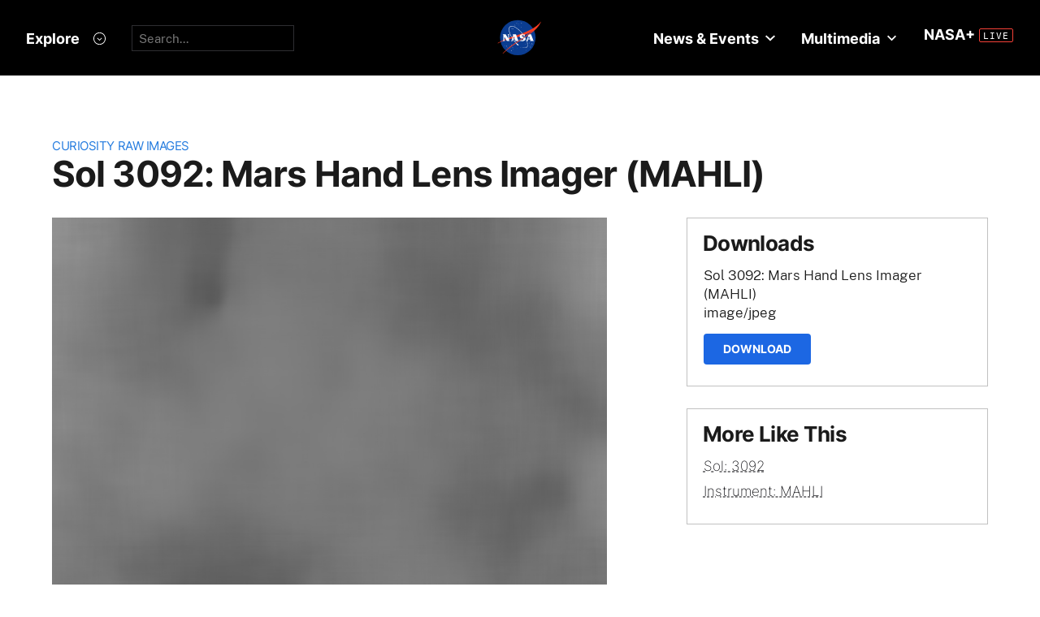

--- FILE ---
content_type: text/html; charset=utf-8
request_url: https://mars.nasa.gov/raw_images/922673/?site=msl
body_size: 13084
content:
<!DOCTYPE html>
<html lang='en'>
<head>
<meta content='text/html; charset=utf-8' http-equiv='Content-Type'>
<!-- Always force latest IE rendering engine or request Chrome Frame -->
<meta content='IE=edge,chrome=1' http-equiv='X-UA-Compatible'>
<!-- Responsiveness -->
<meta content='width=device-width, initial-scale=1.0' name='viewport'>
<!-- Favicon -->
<link href='/apple-touch-icon.png' rel='apple-touch-icon' sizes='180x180'>
<link href='/favicon-32x32.png' rel='icon' sizes='32x32' type='image/png'>
<link href='/favicon-16x16.png' rel='icon' sizes='16x16' type='image/png'>
<link href='/manifest.json' rel='manifest'>
<link color='#e48b55' href='/safari-pinned-tab.svg' rel='mask-icon'>
<meta content='#000000' name='theme-color'>

<meta name="csrf-param" content="authenticity_token" />
<meta name="csrf-token" content="gAItgts0uQ/291gES3POzT2jurH2Sm8EH/kUkYMik6kW6Zw+Ay7hni+xW29Aw6QV35kDOiLOS173uaQK1kHSqw==" />
<title>Sol 3092: Mars Hand Lens Imager (MAHLI) – NASA Mars Exploration</title>
<meta content='NASA Mars Exploration' property='og:site_name'>
<meta content='mars.nasa.gov' name='author'>
<meta content='Mars, missions, NASA, rover, Curiosity, Opportunity, InSight, Mars Reconnaissance Orbiter, facts' name='keywords'>
<meta content="Using an onboard focusing process, the Mars Hand Lens Imager (MAHLI) aboard NASA's Mars rover Curiosity created this product by merging two to eight images previously taken by the MAHLI, located on the turret at the end of the rover's robotic arm.Curiosity performed the merge on April 18, 2021, Sol 3092 of the Mars Science Laboratory Mission, at 09:56:26 UTC. The focus motor count position was 13931. This number indicates the lens position of the first image that was merged.The onboard focus merge is sometimes performed on images acquired the same sol as the merge, and sometimes uses pictures obtained on an earlier sol. Focus merging is a method to make a composite of images of the same target acquired at different focus positions to bring all (or, as many as possible) features into focus in a single image. Because the MAHLI focus merge is performed on Mars, it also serves as a means to reduce the number of images sent back to Earth. Each focus merge produces two images: a color, best-focus product and a black-and-white image that scientists can use to estimate focus position for each element of the best focus product. Thus, up to eight images can be merged, reducing the number of images returned to Earth to two." name='description'>
<meta content="Using an onboard focusing process, the Mars Hand Lens Imager (MAHLI) aboard NASA's Mars rover Curiosity created this product by merging two to eight images previously taken by the MAHLI, located on the turret at the end of the rover's robotic arm.Curiosity performed the merge on April 18, 2021, Sol 3092 of the Mars Science Laboratory Mission, at 09:56:26 UTC. The focus motor count position was 13931. This number indicates the lens position of the first image that was merged.The onboard focus merge is sometimes performed on images acquired the same sol as the merge, and sometimes uses pictures obtained on an earlier sol. Focus merging is a method to make a composite of images of the same target acquired at different focus positions to bring all (or, as many as possible) features into focus in a single image. Because the MAHLI focus merge is performed on Mars, it also serves as a means to reduce the number of images sent back to Earth. Each focus merge produces two images: a color, best-focus product and a black-and-white image that scientists can use to estimate focus position for each element of the best focus product. Thus, up to eight images can be merged, reducing the number of images returned to Earth to two." property='og:description'>
<meta content='Sol 3092: Mars Hand Lens Imager (MAHLI) – NASA Mars Exploration' property='og:title'>
<meta content='article' property='og:type'>
<meta content='https://mars.nasa.gov/raw_images/922673?site=msl' property='og:url'>
<meta content='https://mars.nasa.gov/msl-raw-images/msss/03092/mhli/3092MH0001530001101685S00_DXXX.jpg' property='og:image'>
<meta content='https://mars.nasa.gov/msl-raw-images/msss/03092/mhli/3092MH0001530001101685S00_DXXX.jpg' name='twitter:image'>
<link href='https://mars.nasa.gov/msl-raw-images/msss/03092/mhli/3092MH0001530001101685S00_DXXX.jpg' rel='image_src'>
<meta content='image/jpeg' property='og:image:type'>
<meta content='2021-04-29 04:58:47 UTC' property='og:updated_time'>

<meta content='195570401081308' property='fb:app_id'>
<link href='https://fonts.googleapis.com/css?family=Montserrat:200,300,400,500,600,700|Raleway:300,400' rel='stylesheet'>

<link rel="stylesheet" media="all" href="/assets/public_manifest-960bf896eb02d832a36d71169826d20e3716ebc7b890348cacc3cb50f760515a.css" />
<link rel="stylesheet" media="screen" href="/assets/mbcms/vendor/jquery.fancybox3-d5d81bdfc05a59e4ea72bca1d8b7fcc399bd3b61f7c06af95a8a48795df69d7a.css" />
<link rel="stylesheet" media="print" href="/assets/gulp/print-240f8bfaa7f6402dfd6c49ee3c1ffea57a89ddd4c8c90e2f2a5c7d63c5753e32.css" />
<script src="/assets/public_manifest-7200d3ca486e142bfef5e25a8f8e7494addd3eeb38a10158957c229134c60e5d.js"></script>
<script src="/assets/mbcms/vendor/jquery.fancybox3-a5c12236c52c2a69f0e8b265c1f19ae7a4bc127e864fe0bccc7c9ad0d4e1d7c4.js" defer="defer"></script>
<script src="/assets/mb_manifest-b5300f88e956e93f06e35e10c50c789298d34079094a74d6a57cb2c48f024cbb.js"></script>

<!--[if gt IE 8]><!-->
<script src="/assets/not_ie8_manifest.js"></script>
<!--[if !IE]>-->
<script src="/assets/not_ie8_manifest.js"></script>
<!--<![endif]-->
<!-- /twitter cards -->
<meta content='summary_large_image' name='twitter:card'>
<meta content='Sol 3092: Mars Hand Lens Imager (MAHLI)' name='twitter:title'>
<meta content='NASA’s real-time portal for Mars exploration, featuring the latest news, images, and discoveries from the Red Planet.' name='twitter:description'>
<meta name='twitter:image'>
</head>
<body class='is_pf is_not_hds megasection_nav_present msl'>
<svg display="none" width="0" height="0">  
  
  <symbol id="circle_plus" height="30" viewBox="0 0 30 30" width="30">
    <g fill-rule="evenodd" transform="translate(1 1)">
      <circle cx="14" cy="14" fill="#fff" fill-opacity=".1" fill-rule="nonzero" r="14" stroke="inherit" stroke-width="1"/>
      <path class="the_plus" d="m18.856 12.96v1.738h-4.004v3.938h-1.848v-3.938h-4.004v-1.738h4.004v-3.96h1.848v3.96z" fill="inherit"  stroke-width="0"/>
    </g>
  </symbol>
  
  <symbol id="circle_arrow" height="30" viewBox="0 0 30 30" width="30" xmlns="http://www.w3.org/2000/svg">
    <g transform="translate(1 1)"><circle cx="14" cy="14" fill="#fff" fill-opacity=".1" r="14" stroke="inherit" stroke-width="1"/>
    <path class="the_arrow" d="m8.5 15.00025h7.984l-2.342 2.42c-.189.197-.189.518 0 .715l.684.717c.188.197.494.197.684 0l4.35-4.506c.188-.199.188-.52 0-.717l-4.322-4.48c-.189-.199-.496-.199-.684 0l-.684.716c-.189.197-.189.519 0 .716l2.341 2.419h-8.011c-.276 0-.5.223-.5.5v1c0 .275.224.5.5.5z" stroke-width="0" fill="inherit"/>
    </g>
  </symbol>
  
  <symbol id="circle_close" height="30" viewBox="0 0 30 30" width="30">
    <g fill-rule="evenodd" transform="translate(1 1)">
      <circle cx="14" cy="14" fill="blue" fill-opacity="1" fill-rule="nonzero" r="14" stroke="inherit" stroke-width="1"/>
      <path class="the_plus" d="m18.856 12.96v1.738h-4.004v3.938h-1.848v-3.938h-4.004v-1.738h4.004v-3.96h1.848v3.96z" fill="inherit"  stroke-width="0"/>
    </g>
  </symbol>
  
  <symbol id="circle_close_hover" height="30" viewBox="0 0 30 30" width="30">
    <g fill-rule="evenodd" transform="translate(1 1)">
      <circle cx="14" cy="14" fill="white" fill-opacity="1" fill-rule="nonzero" r="14" stroke="inherit" stroke-width="1"/>
      <path class="the_plus" d="m18.856 12.96v1.738h-4.004v3.938h-1.848v-3.938h-4.004v-1.738h4.004v-3.96h1.848v3.96z" fill="inherit"  stroke-width="0"/>
    </g>
  </symbol>

  <symbol id="chevron_down" height="6" viewBox="0 0 10 6" width="10" xmlns="http://www.w3.org/2000/svg">
    <path d="m59 7v2.72727273l5 3.27272727 5-3.27272727v-2.72727273l-5 3.2727273z" transform="translate(-59 -7)"/>
  </symbol>

  <symbol id="gear" height="16" viewBox="0 0 16 16" width="16" xmlns="http://www.w3.org/2000/svg">
    <path d="m68 9h-1.09c-.15-.91-.5-1.75-1.021-2.471l.761-.77c.39-.39.39-1.029 0-1.42-.391-.39-1.021-.39-1.41 0l-.771.77c-.719-.519-1.469-.869-2.469-1.019v-1.09c0-.55-.45-1-1-1s-1 .45-1 1v1.09c-1 .15-1.75.5-2.47 1.02l-.77-.77c-.389-.39-1.029-.39-1.42 0-.39.391-.39 1.03 0 1.42l.771.77c-.521.72-.871 1.56-1.021 2.47h-1.09c-.55 0-1 .48-1 1.029 0 .551.45.971 1.12.971h.97c.15.91.5 1.75 1.021 2.471l-.771.769c-.39.39-.39 1.029 0 1.42.391.39 1.021.39 1.41 0l.78-.77c.72.52 1.47.87 2.47 1.02v1.09c0 .55.45 1 1 1s1-.45 1-1v-1.09c1-.15 1.75-.5 2.47-1.02l.771.77c.391.39 1.02.39 1.41 0 .39-.391.39-1.03 0-1.42l-.761-.76c.51-.72.87-1.56 1.02-2.48h1.09c.55 0 1-.45 1-1s-.45-1-1-1zm-7 4c-1.66 0-3-1.35-3-3s1.34-3 3-3c1.65 0 3 1.35 3 3s-1.35 3-3 3z" fill="#a79693" transform="translate(-53 -2)"/>
  </symbol>

</svg>



<div data-react-class="BrowseHappier" data-react-props="{&quot;gt&quot;:1,&quot;lt&quot;:11}" data-react-cache-id="BrowseHappier-0"></div>
<div data-react-class="HiPO" data-react-props="{}" data-react-cache-id="HiPO-0"></div>
<div id='main_container'>
<div id='site_body'>
<div class='mb_nasa_header_container'>
<link rel="stylesheet" media="screen" href="/assets/hds/vendor/main-0e8293e7ad59bb0de88372dfbd1b9767ac8525338b96ee501bf41b87f3c9e8a2.css" />
<script src="/assets/hds/vendor/main-bd874b95a9c4a94066a3a75c0eb300c10a5c80b8cf91f34b3541679353dd40a8.js" crossorigin="true" type="module"></script>
<div id='StaticNasaHeader'></div>

</div>

<div class='mb_page' id='page'>
<div class='page_cover'></div>
<div data-react-class="HiPO" data-react-props="{}" data-react-cache-id="HiPO-0"></div>
<div data-color-mode='light' data-hub='/mission/msl-curiosity/' id='StaticSecondaryNav'></div>
<section class='content_page module'>
<div class='grid_layout'>
<article>
<header id='page_header'>
<h2 class='category_title'>
<a href="/msl/multimedia/raw-images/">Curiosity Raw Images</a>
</h2>
<h1 class='article_title'>
Sol 3092: Mars Hand Lens Imager (MAHLI)
</h1>
</header>
<div id='primary_column'>
<figure class='lede'>
<a class='fancybox' href='https://mars.nasa.gov/msl-raw-images/msss/03092/mhli/3092MH0001530001101685S00_DXXX.jpg'>
<img alt="Nasa's Mars rover Curiosity acquired this image using its Mars Hand Lens Imager (MAHLI) on Sol 3092" class='' id='main_image' src='https://mars.nasa.gov/msl-raw-images/msss/03092/mhli/3092MH0001530001101685S00_DXXX.jpg'>
</a>
</figure>
<div class='wysiwyg_content'>
<p>
Using an onboard focusing process, the Mars Hand Lens Imager (MAHLI) aboard NASA's Mars rover Curiosity created this product by merging two to eight images previously taken by the MAHLI, located on the turret at the end of the rover's robotic arm.<br /><br />Curiosity performed the merge on April 18, 2021, Sol 3092 of the Mars Science Laboratory Mission, at 09:56:26 UTC. The focus motor count position was 13931. This number indicates the lens position of the first image that was merged.<br /><br />The onboard focus merge is sometimes performed on images acquired the same sol as the merge, and sometimes uses pictures obtained on an earlier sol. Focus merging is a method to make a composite of images of the same target acquired at different focus positions to bring all (or, as many as possible) features into focus in a single image. Because the MAHLI focus merge is performed on Mars, it also serves as a means to reduce the number of images sent back to Earth. Each focus merge produces two images: a color, best-focus product and a black-and-white image that scientists can use to estimate focus position for each element of the best focus product. Thus, up to eight images can be merged, reducing the number of images returned to Earth to two.
</p>
<p>
<b>
Credits:
</b>
NASA/JPL-Caltech/MSSS
</p>
</div>
</div>
<div id='secondary_column'>
<aside class='downloads_module boxed'>
<div class='downloads'>
<h1 class='sidebar_title'>Downloads</h1>
<div class='download'>
<div class='title'>Sol 3092: Mars Hand Lens Imager (MAHLI)</div>
<div class='content_type'>image/jpeg</div>
<a class='button' download='https://mars.nasa.gov/msl-raw-images/msss/03092/mhli/3092MH0001530001101685S00_DXXX.jpg' href='https://mars.nasa.gov/msl-raw-images/msss/03092/mhli/3092MH0001530001101685S00_DXXX.jpg'>Download</a>
</div>
</div>
</aside>
<aside class='links_module boxed BlockLayout'>
<h1 class='sidebar_title'>
More Like This
</h1>
<ul class='related_items'>
<li>
<a href="msl/?mission=msl&amp;begin_sol=3092&amp;end_sol=3092">Sol: 3092</a>
</li>
<li>
<a href="msl/?mission=msl&amp;af=MAHLI">Instrument: MAHLI</a>
</li>
</ul>

</aside>
</div>
</article>
</div>
</section>

</div>
<div id='StaticNasaFooter'></div>


</div>
</div>
<script id="_fed_an_ua_tag" src="https://dap.digitalgov.gov/Universal-Federated-Analytics-Min.js?agency=NASA&subagency=JPL-Mars-MEPJPL&pua=UA-9453474-9,UA-118212757-11&dclink=true&sp=searchbox&exts=tif,tiff,wav" type='text/javascript'></script>


</body>
</html>
